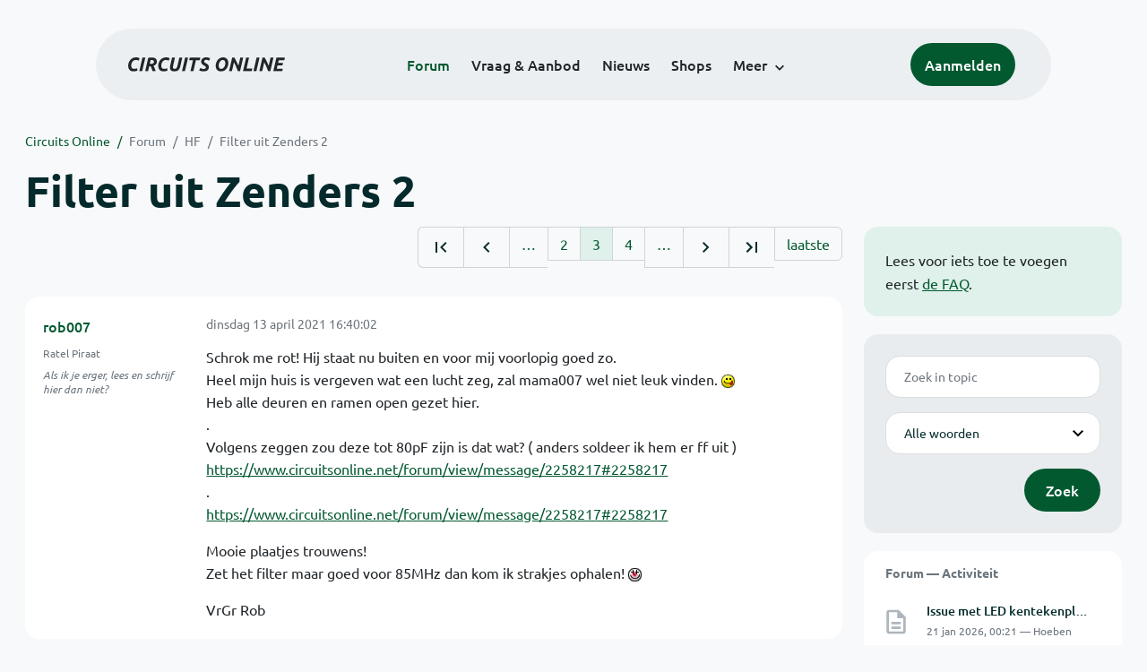

--- FILE ---
content_type: text/html; charset=ISO-8859-15
request_url: https://www.circuitsonline.net/forum/view/message/2258467
body_size: 16469
content:
<!DOCTYPE html>
<html lang="nl" class="style-automode style-normal">
<head>
  <meta http-equiv="Content-Type" content="text/html; charset=ISO-8859-15">
  <meta name="viewport" content="width=device-width,initial-scale=1">
  <title>Filter uit Zenders 2 - Forum - Circuits Online</title>
  <link rel="stylesheet" href="/min?g=twentyfour-theme-css&amp;v=voFBUdfRb3ZJl4SGK7Dh4pf6ULA">
<link rel="stylesheet" href="/min?g=photoswipe-css&amp;v=98aTe_OY6C0o7u4NI-iJKc-uGF0">
<link rel="stylesheet" href="/min?g=color-names-css&amp;v=5-OYBhvREXvyivipUbXTzZDw2-8">

  <link rel="alternate" title="Circuits Online RSS feed" type="application/atom+xml" href="/rss">
  <meta name="author" content="Stichting Circuits Online">
  <link rel="shortcut icon" href="/favicon.ico">
  <script type="application/json" id="clientData">{"low_reso_form_action":"\/site-preference?type=low_reso","analytics":{"base_url":"https:\/\/analytics.circuitsonline.net\/","site_id":"1","sidebar":"yes","font":"default"}}</script>  <script src="/min?g=twentyfour-theme-js&amp;v=vwSmn05Lt8lutFRcFvYSBowqV0g" defer></script>
<script src="/min?g=forum.first-unread-js&amp;v=12QznLHFQV7ehLAmDmnVSTaDh7Q" defer></script>
<script src="/min?g=photoswipe-js&amp;v=ZzLmhojlVmJ4XCWTThUB8kb2BMU" defer></script>
<script src="/min?g=imagegallery-js&amp;v=5ZKY630V96dUHqfiicp9oRRXnMg" defer></script>
<script src="/min?g=set-active-js&amp;v=WbdGP6txO090A4Di63RBPBbdy_0" defer></script>

</head>
<body>

            

<div class="main-navigation">
  <div class="main-navigation__row">
    <nav class="main-navigation__nav navbar navbar-expand js-set-active">
      <div class="container-fluid">
        <a href="/" class="navbar-brand"><img src="/assets/images/logo.svg?v=TZwq5KgQQh6qJscctdGOAAhuXtE" class="logo" alt="Circuits Online logo"><img src="/assets/images/logo-dark.svg?v=IV74dOVWBUje4259yBH_0CsgzXQ" class="logo-dark" alt="Circuits Online logo"></a>
        <ul class="navbar-nav">
                      <li class="nav-item"><a class="nav-link" href="/forum">Forum</a></li>
                      <li class="nav-item"><a class="nav-link" href="/aanbod">Vraag &amp; Aanbod</a></li>
                      <li class="nav-item"><a class="nav-link" href="/nieuws">Nieuws</a></li>
                      <li class="nav-item"><a class="nav-link" href="/shops">Shops</a></li>
                    <li class="nav-item dropdown">
            <a class="nav-link dropdown-toggle" href="#" role="button" data-bs-toggle="dropdown" aria-expanded="false">Meer</a>
            <ul class="dropdown-menu">
                              <li><a class="dropdown-item" href="/artikelen">Artikelen</a></li>
                              <li><a class="dropdown-item" href="/schakelingen">Schakelingen</a></li>
                              <li><a class="dropdown-item" href="/download">Downloads</a></li>
                              <li><a class="dropdown-item" href="/doneren">Doneren</a></li>
                              <li><a class="dropdown-item" href="/links">Links</a></li>
                              <li><a class="dropdown-item" href="/contact">Contact</a></li>
                          </ul>
          </li>
        </ul>
        <div class="main-navigation__account">
                      <a href="/my/login" class="btn">
              <span>Aanmelden</span>
              <svg class="icon icon--person" aria-hidden="true" focusable="false"><use xlink:href="/assets/images/icons.svg?v=O7jJGy0W9ch--tQExxxFdN9M86k#person"></use></svg>
            </a>
                  </div>
        <button class="btn main-navigation__offcanvas-button" type="button" data-bs-toggle="offcanvas" data-bs-target="#mainNavigationOffcanvas" aria-controls="mainNavigationOffcanvas"><span class="navbar-toggler-icon"></span></button>
      </div>
    </nav>
  </div>
</div>

<div class="main-navigation-offcanvas offcanvas offcanvas-end js-set-active" tabindex="-1" id="mainNavigationOffcanvas">
  <button type="button" class="btn btn-close" data-bs-dismiss="offcanvas" aria-label="Sluiten"><svg class="icon icon--close" aria-hidden="true" focusable="false"><use xlink:href="/assets/images/icons.svg?v=O7jJGy0W9ch--tQExxxFdN9M86k#close"></use></svg></button>
  <div class="offcanvas-body">
    <ul class="main-navigation-offcanvas__primary nav flex-column">
              <li class="nav-item"><a class="nav-link" href="/forum">Forum</a></li>
              <li class="nav-item"><a class="nav-link" href="/aanbod">Vraag &amp; Aanbod</a></li>
              <li class="nav-item"><a class="nav-link" href="/nieuws">Nieuws</a></li>
              <li class="nav-item"><a class="nav-link" href="/shops">Shops</a></li>
          </ul>
    <ul class="main-navigation-offcanvas__secondary nav flex-column">
              <li class="nav-item"><a class="nav-link" href="/artikelen">Artikelen</a></li>
              <li class="nav-item"><a class="nav-link" href="/schakelingen">Schakelingen</a></li>
              <li class="nav-item"><a class="nav-link" href="/download">Downloads</a></li>
              <li class="nav-item"><a class="nav-link" href="/doneren">Doneren</a></li>
              <li class="nav-item"><a class="nav-link" href="/links">Links</a></li>
              <li class="nav-item"><a class="nav-link" href="/contact">Contact</a></li>
          </ul>
  </div>
</div>

      
            
      
                                    <div class="container" itemscope itemtype="https://schema.org/DiscussionForumPosting">
        <div class="row">
      <div class="content--forum content--forum-topic order-1 col-xl-9 content">
        <div class="content__head">
          <nav class="content__head__breadcrumb" aria-label="Kruimelpad"><ol><li><a href="/">Circuits Online</a></li><li><a href="/forum">Forum</a></li><li><a href="/forum/section/8">HF</a></li><li><a href="/forum/view/153979">Filter uit Zenders 2</a></li></ol></nav>
          <h1 itemprop="headline">Filter uit Zenders 2</h1>

                  </div>
      </div>
    </div>
    <div class="row">
      <aside class="col-xl-3 order-2">
                  
<div class="sidebar sidebar--forum-info sidebar--forum-info--show-mobile">
    <div class="sidebar__content">
                  <p>Lees voor iets toe te voegen eerst <a href="/forum/faq">de FAQ</a>.</p>
      
            
      </div>
</div>
                  <div class="sidebar sidebar--forum-topic-search">
  <div class="sidebar__content">
      <div class="alert alert-danger form-errors form-errors--empty" id="forum_topic_search_errors">
    <svg class="icon icon--dangerous" aria-hidden="true" focusable="false"><use href="/assets/images/icons.svg?v=O7jJGy0W9ch--tQExxxFdN9M86k#dangerous"></use></svg>
    <ul>
          </ul>
  </div>


<form class="form coForm" method="get" name="forum_topic_search" action="/forum/view/153979">
          <div class="form--forum_topic_search">
                                                    
                          
        <div class="form-element form-element--text" id="forum_topic_search_query">
                      <label class="form-label" for="forum-topic-search-query--Z8zVkOYrnBM">Zoek</label>
              <input class="form-control formText" placeholder="Zoek in topic" id="forum-topic-search-query--Z8zVkOYrnBM" type="text" name="query" value>

                            </div>
                                                
        
        <div class="form-element form-element--select" id="forum_topic_search_mode">
                      <label class="form-label">Modus</label>
            <select class="form-select formSelect" name="mode">
      <option value="and" selected>Alle woorden</option>
      <option value="or">E&eacute;n of meer woorden</option>
      <option value="user">Gebruiker</option>
  </select>
                            </div>
          
          <button type="submit" class="btn btn-primary">Zoek</button>
            </div>
</form>
  </div>
</div>

                  
<div class="tracker tracker--forum">
  <div class="tracker__head">
    <h6><a href="/forum/active">Forum &#x2014; Activiteit</a></h6>
  </div>
  <ol class="listing listing--small listing--forum-tracker">
                <li class="list-item" data-is-new-stamp="1768951290">
        <span class="image"><svg class="icon icon--description" aria-hidden="true" focusable="false"><use href="/assets/images/icons.svg?v=O7jJGy0W9ch--tQExxxFdN9M86k#description"></use></svg></span>
        <div>
          <div>
            <h6><a href="/forum/view/171013/last" rel="nofollow">Issue met LED kentekenplaatverlichting</a></h6>
            <span class="meta">21 jan 2026, 00:21 &#x2014; Hoeben</span>
          </div>
        </div>
      </li>
                <li class="list-item" data-is-new-stamp="1768950915">
        <span class="image"><svg class="icon icon--description" aria-hidden="true" focusable="false"><use href="/assets/images/icons.svg?v=O7jJGy0W9ch--tQExxxFdN9M86k#description"></use></svg></span>
        <div>
          <div>
            <h6><a href="/forum/view/171015/last" rel="nofollow">advies assemblage via jlc pcb</a></h6>
            <span class="meta">21 jan 2026, 00:15 &#x2014; Stijnos</span>
          </div>
        </div>
      </li>
                <li class="list-item" data-is-new-stamp="1768950577">
        <span class="image"><svg class="icon icon--description" aria-hidden="true" focusable="false"><use href="/assets/images/icons.svg?v=O7jJGy0W9ch--tQExxxFdN9M86k#description"></use></svg></span>
        <div>
          <div>
            <h6><a href="/forum/view/171003/last" rel="nofollow">Geloso versterker</a></h6>
            <span class="meta">21 jan 2026, 00:09 &#x2014; RAAF12</span>
          </div>
        </div>
      </li>
                <li class="list-item" data-is-new-stamp="1768946253">
        <span class="image"><svg class="icon icon--description" aria-hidden="true" focusable="false"><use href="/assets/images/icons.svg?v=O7jJGy0W9ch--tQExxxFdN9M86k#description"></use></svg></span>
        <div>
          <div>
            <h6><a href="/forum/view/170952/last" rel="nofollow">Motor controller, variable fan-speed en metingen stroom, voltage en temperatuur</a></h6>
            <span class="meta">20 jan 2026, 22:57 &#x2014; revado</span>
          </div>
        </div>
      </li>
      </ol>
</div>

                  
<div class="tracker tracker--aanbod">
  <div class="tracker__head">
    <h6><a href="/aanbod">Vraag &amp; Aanbod &#x2014; Activiteit</a></h6>
  </div>
  <ol class="listing listing--small listing--aanbod-tracker">
                <li class="list-item" data-is-new-stamp="1768921128">
        <span class="image"><svg class="icon icon--shopping-bag" aria-hidden="true" focusable="false"><use href="/assets/images/icons.svg?v=O7jJGy0W9ch--tQExxxFdN9M86k#shopping_bag"></use></svg></span>
        <div>
          <div>
            <h6><a href="/aanbod/35440/audio-en-video/los-versterker-met-4-buizen-2x-ecc83-en-2x-el95.html">los versterker met 4 buizen 2x ECC83 en 2x EL95</a></h6>
            <span class="meta">20 jan 2026, 15:58 &#x2014; joep4mnd</span>
          </div>
        </div>
      </li>
                <li class="list-item" data-is-new-stamp="1768919785">
        <span class="image"><svg class="icon icon--shopping-bag" aria-hidden="true" focusable="false"><use href="/assets/images/icons.svg?v=O7jJGy0W9ch--tQExxxFdN9M86k#shopping_bag"></use></svg></span>
        <div>
          <div>
            <h6><a href="/aanbod/35439/overige/loewe-opta-mascotte-leeuwtje-uit-vervlogen-tijd.html">LOEWE OPTA  mascotte leeuwtje uit vervlogen tijd</a></h6>
            <span class="meta">20 jan 2026, 15:36 &#x2014; joep4mnd</span>
          </div>
        </div>
      </li>
                <li class="list-item" data-is-new-stamp="1768916582">
        <span class="image"><svg class="icon icon--shopping-bag" aria-hidden="true" focusable="false"><use href="/assets/images/icons.svg?v=O7jJGy0W9ch--tQExxxFdN9M86k#shopping_bag"></use></svg></span>
        <div>
          <div>
            <h6><a href="/aanbod/35438/componenten/inductieve-benaderingsschakelaar-3-soorten-15-stuks-totaal.html">Inductieve, benaderingsschakelaar 3 soorten, &gt;15 stuks totaal</a></h6>
            <span class="meta">20 jan 2026, 14:43 &#x2014; joep4mnd</span>
          </div>
        </div>
      </li>
                <li class="list-item" data-is-new-stamp="1768845368">
        <span class="image"><svg class="icon icon--shopping-bag" aria-hidden="true" focusable="false"><use href="/assets/images/icons.svg?v=O7jJGy0W9ch--tQExxxFdN9M86k#shopping_bag"></use></svg></span>
        <div>
          <div>
            <h6><a href="/aanbod/35437/voedingen/peaktech-6220-hobby-voeding.html">PeakTech 6220 hobby-voeding</a></h6>
            <span class="meta">19 jan 2026, 18:56 &#x2014; Jeever</span>
          </div>
        </div>
      </li>
      </ol>
</div>

              </aside>
      <article class="content--forum content--forum-topic order-1 col-xl-9 content">
        <div class="content__content">
                      <link itemprop="url" href="/forum/view/153979">
  <meta itemprop="datePublished" content="2021-04-03T13:52:42+02:00">
<div itemprop="interactionStatistic" itemscope itemtype="https://schema.org/InteractionCounter">
  <meta itemprop="interactionType" content="https://schema.org/CommentAction">
  <meta itemprop="userInteractionCount" content="253">
</div>



<div class="forum-topic-header forum-topic-header--has-pager">
  <div><a href="#" class="btn btn-primary btn-icon btn-sm"><svg class="icon icon--arrow-downward" aria-hidden="true" focusable="false"><use href="/assets/images/icons.svg?v=O7jJGy0W9ch--tQExxxFdN9M86k#arrow_downward"></use></svg>Eerste ongelezen bericht</a></div>
  <nav class="pager" role="navigation"><ul><li><a href="/forum/view/153979/1" title="Eerste pagina"><svg class="icon icon--first_page"><use xlink:href="/assets/images/icons.svg#first_page"></use></svg></a></li><li><a href="/forum/view/153979/2" title="Vorige pagina"><svg class="icon icon--navigate_before"><use xlink:href="/assets/images/icons.svg#navigate_before"></use></svg></a></li><li role="presentation">&hellip;</li><li><a href="/forum/view/153979/2">2</a></li><li class="is-active"><a href="/forum/view/153979/3">3</a></li><li><a href="/forum/view/153979/4">4</a></li><li role="presentation">&hellip;</li><li><a href="/forum/view/153979/4" title="Volgende pagina"><svg class="icon icon--navigate_next"><use xlink:href="/assets/images/icons.svg#navigate_next"></use></svg></a></li><li><a href="/forum/view/153979/11" title="Laatste pagina"><svg class="icon icon--last_page"><use xlink:href="/assets/images/icons.svg#last_page"></use></svg></a></li><li><a href="/forum/view/153979/last" rel="nofollow">laatste</a></li></ul></nav>
</div>

                                                                                                                                                          
  
  <div class="user-message-list user-message-list--forum">
          <div class="user-message-list__message" data-id="2258231" data-timestamp="1618324802" itemprop="comment" itemscope itemtype="https://schema.org/Comment">
        <div class="user-message-list__message__name" itemprop="author" itemscope itemtype="https://schema.org/Person">
          <h6 itemprop="name">
                          <a href="/forum/user/3928" class="is-starter" title="rob007 (topic starter)" itemprop="url">
                rob007
              </a>
                      </h6>
                      <p class="user-message-list__message__name__status">Ratel Piraat</p>
                                          <p class="user-message-list__message__name__signature">Als ik je erger, lees en schrijf hier dan niet?</p>
                  </div>
        <div class="user-message-list__message__content">
          <div class="user-message-list__message__content__meta">
            <div class="user-message-list__message__content__meta__date" >
              <a id="2258231" href="/forum/view/message/2258231#2258231" rel="nofollow">              <time datetime="2021-04-13T16:40:02+02:00" itemprop="dateCreated">dinsdag 13 april 2021 16:40:02</time>              </a>            </div>
            <div class="user-message-list__message__content__meta__icons">
              
            </div>
          </div>
          <div class="user-message-list__message__content__content" itemprop="text">
            <p>Schrok me rot! Hij staat nu buiten en voor mij voorlopig goed zo.<br>Heel mijn huis is vergeven wat een lucht zeg, zal mama007 wel niet leuk vinden.  <img class="smilie" src="/images/smilies/puh2.gif" alt=":P"><br>Heb alle deuren en ramen open gezet hier.<br>.<br>Volgens zeggen zou deze tot 80pF zijn is dat wat? ( anders soldeer ik hem er ff uit )<br><a href="https://www.circuitsonline.net/forum/view/message/2258217#2258217">https://www.circuitsonline.net/forum/view/message/2258217#2258217</a><br>.<br><a href="https://www.circuitsonline.net/forum/view/message/2258217#2258217">https://www.circuitsonline.net/forum/view/message/2258217#2258217</a></p><p>Mooie plaatjes trouwens! <br>Zet het filter maar goed voor 85MHz dan kom ik strakjes ophalen! <img class="smilie" src="/images/smilies/clown.gif" alt=":+"></p><p>VrGr Rob</p>

                      </div>
          
        </div>
        <div class="user-message-list__message__icons">
          
        </div>
      </div>
          <div class="user-message-list__message" data-id="2258238" data-timestamp="1618325923" itemprop="comment" itemscope itemtype="https://schema.org/Comment">
        <div class="user-message-list__message__name" itemprop="author" itemscope itemtype="https://schema.org/Person">
          <h6 itemprop="name">
                          <a href="/forum/user/50657" class="user" title="electron920" itemprop="url">
                electron920
              </a>
                      </h6>
                                          <p class="user-message-list__message__name__signature">Everything should be as simple as possible, but not simpler.</p>
                  </div>
        <div class="user-message-list__message__content">
          <div class="user-message-list__message__content__meta">
            <div class="user-message-list__message__content__meta__date" >
              <a id="2258238" href="/forum/view/message/2258238#2258238" rel="nofollow">              <time datetime="2021-04-13T16:58:43+02:00" itemprop="dateCreated">dinsdag 13 april 2021 16:58:43</time>              </a>            </div>
            <div class="user-message-list__message__content__meta__icons">
              
            </div>
          </div>
          <div class="user-message-list__message__content__content" itemprop="text">
            <p>Ha rob007,</p><p>Ja ik ken dat die condensatoren dat ruik je nog wel even maar goed meestal doet hij het erna weer.......<br>Een filter voor een vaste frequentie zit weer anders in elkaar daar van zou ik de spoelen altijd als een helical resonator opbouwen en omdat het om lage vermogens gaat &lt; 1 kW kan je met een simpele opbouw volstaan.</p><p>Maar het filter wat ik laat zien is net als de 900....2000 MHz versie met een knop afstembaar het is alleen uitgebreider.<br>En heeft een redelijke re&euml;le in/uitgang impedantie dat is bij het Bron boek anders.....</p><p>Groet,<br>Henk.</p>

                      </div>
          
        </div>
        <div class="user-message-list__message__icons">
          
        </div>
      </div>
          <div class="user-message-list__message" data-id="2258242" data-timestamp="1618326678" itemprop="comment" itemscope itemtype="https://schema.org/Comment">
        <div class="user-message-list__message__name" itemprop="author" itemscope itemtype="https://schema.org/Person">
          <h6 itemprop="name">
                          <a href="/forum/user/8860" class="user" title="Arco" itemprop="url">
                Arco
              </a>
                      </h6>
                      <p class="user-message-list__message__name__status">Special Member</p>
                                          <p class="user-message-list__message__name__signature">Arco -  &quot;Simplicity is a prerequisite for reliability&quot;  -  hard-, firm-, en software ontwikkeling: <a href="http://www.arcovox.com" target="_blank" rel="nofollow noopener">www.arcovox.com</a></p>
                  </div>
        <div class="user-message-list__message__content">
          <div class="user-message-list__message__content__meta">
            <div class="user-message-list__message__content__meta__date" >
              <a id="2258242" href="/forum/view/message/2258242#2258242" rel="nofollow">              <time datetime="2021-04-13T17:11:18+02:00" itemprop="dateCreated">dinsdag 13 april 2021 17:11:18</time>              </a>            </div>
            <div class="user-message-list__message__content__meta__icons">
              
            </div>
          </div>
          <div class="user-message-list__message__content__content" itemprop="text">
            <p>Ik vond aan deze wel interessant dat je op simpele wijze de doorlaatbreedte kunt aanpassen: <a href="https://pa3csg.nl/?page_id=61" target="_blank" rel="nofollow noopener">https://pa3csg.nl/?page_id=61</a></p>

                      </div>
          
        </div>
        <div class="user-message-list__message__icons">
          
        </div>
      </div>
          <div class="user-message-list__message" data-id="2258249" data-timestamp="1618327983" itemprop="comment" itemscope itemtype="https://schema.org/Comment">
        <div class="user-message-list__message__name" itemprop="author" itemscope itemtype="https://schema.org/Person">
          <h6 itemprop="name">
                          <a href="/forum/user/44243" class="user" title="RAAF12" itemprop="url">
                RAAF12
              </a>
                      </h6>
                                      </div>
        <div class="user-message-list__message__content">
          <div class="user-message-list__message__content__meta">
            <div class="user-message-list__message__content__meta__date" >
              <a id="2258249" href="/forum/view/message/2258249#2258249" rel="nofollow">              <time datetime="2021-04-13T17:33:03+02:00" itemprop="dateCreated">dinsdag 13 april 2021 17:33:03</time>              </a>            </div>
            <div class="user-message-list__message__content__meta__icons">
              
            </div>
          </div>
          <div class="user-message-list__message__content__content" itemprop="text">
            <blockquote class="ubbq"><p>zelf verzilverd? </p></blockquote><p>Kan je kopen, voor mijn FM front-end gebruikte ik 1.5mm<sup>2</sup> maar er zijn ook andere soorten leverbaar.</p><p><a href="https://www.fakkert-electronica.nl/index.php/verzilverd-koperdraad-c-727_28811" target="_blank" rel="nofollow noopener">https://www.fakkert-electronica.nl/index.php/verzilverd-koperdraad-c-7&hellip;</a><br><a href="http://www.picbasic.nl/etsen_verzilveren.htm" target="_blank" rel="nofollow noopener">http://www.picbasic.nl/etsen_verzilveren.htm</a></p>

                          <p class="user-message-list__message__content__content__editmessage">
                [Bericht gewijzigd door
                <a href="/forum/user/44243">RAAF12</a>                op <time datetime="2021-04-13T17:50:20+02:00" itemprop="dateModified">dinsdag 13 april 2021 17:50:20</time>
                 (26%)]
              </p>
                      </div>
          
        </div>
        <div class="user-message-list__message__icons">
          
        </div>
      </div>
          <div class="user-message-list__message" data-id="2258264" data-timestamp="1618330105" itemprop="comment" itemscope itemtype="https://schema.org/Comment">
        <div class="user-message-list__message__name" itemprop="author" itemscope itemtype="https://schema.org/Person">
          <h6 itemprop="name">
                          <a href="/forum/user/50657" class="user" title="electron920" itemprop="url">
                electron920
              </a>
                      </h6>
                                          <p class="user-message-list__message__name__signature">Everything should be as simple as possible, but not simpler.</p>
                  </div>
        <div class="user-message-list__message__content">
          <div class="user-message-list__message__content__meta">
            <div class="user-message-list__message__content__meta__date" >
              <a id="2258264" href="/forum/view/message/2258264#2258264" rel="nofollow">              <time datetime="2021-04-13T18:08:25+02:00" itemprop="dateCreated">dinsdag 13 april 2021 18:08:25</time>              </a>            </div>
            <div class="user-message-list__message__content__meta__icons">
              
            </div>
          </div>
          <div class="user-message-list__message__content__content" itemprop="text">
            <p>Ha RAAF12,</p><p>Ja die ken ik alleen ik koop die bij een hobby winkel in sieraden maken hele goeie kwaliteit.<br>Ook verguld heb ik diverse maten maar ik kan daar nog niet bij  <img class="smilie" src="/images/smilies/frown.gif" alt=":(">  die zilvercyanide maar ook andere chemicali&euml;n zoals waterstofperoxide 35 % aceton ipa enz enz  kan ik altijd vinden dat zit in beschermde containers bestickerd en daarvan weet ik altijd de locatie i.v.m. de veiligheid........</p><p>@Arco,</p><p>Ja dat is een helical resonator of de afmetingen van de kamers kloppen weet ik niet, en het flapje aan het uiteinde de koppel condensator is volgens mij standaard ik ken niet anders.....<br>Kijk als je nu zo&#039;n plaatje wil verzilveren dan is het handig als je het zelf kan doen zilveroxide is nog een redelijk goede geleider !</p><p>Groet,<br>Henk.</p>

                      </div>
          
        </div>
        <div class="user-message-list__message__icons">
          
        </div>
      </div>
          <div class="user-message-list__message" data-id="2258467" data-timestamp="1618398136" itemprop="comment" itemscope itemtype="https://schema.org/Comment">
        <div class="user-message-list__message__name" itemprop="author" itemscope itemtype="https://schema.org/Person">
          <h6 itemprop="name">
                          <a href="/forum/user/3928" class="is-starter" title="rob007 (topic starter)" itemprop="url">
                rob007
              </a>
                      </h6>
                      <p class="user-message-list__message__name__status">Ratel Piraat</p>
                                          <p class="user-message-list__message__name__signature">Als ik je erger, lees en schrijf hier dan niet?</p>
                  </div>
        <div class="user-message-list__message__content">
          <div class="user-message-list__message__content__meta">
            <div class="user-message-list__message__content__meta__date" >
              <a id="2258467" href="/forum/view/message/2258467#2258467" rel="nofollow">              <time datetime="2021-04-14T13:02:16+02:00" itemprop="dateCreated">woensdag 14 april 2021 13:02:16</time>              </a>            </div>
            <div class="user-message-list__message__content__meta__icons">
              
            </div>
          </div>
          <div class="user-message-list__message__content__content" itemprop="text">
            <p>Hallo Henk,</p><p>Vraagje? <br>Je hebt zelf verzilverd? Hoe heb je dat gedaan dan? Moeilijk?<br>.<br>Ik ben even een tijdje uitgeschakeld, de verplichtingen roepen!<br>Ben de joker moet vervelende klusjes doen en daar ben ik voorlopig zoet mee,<br>Zal nog wel posten maar hobbyen zit er ben ik bang even niet meer in.</p><p>had nog wel willen vragen? gestel dat ik een mobiel antenne zou willen maken voor FM?<br>ik heb een magneetvoet, zou het daarmee kunnen?</p><p>VrGr Rob</p>

                      </div>
          
        </div>
        <div class="user-message-list__message__icons">
          
        </div>
      </div>
          <div class="user-message-list__message" data-id="2258487" data-timestamp="1618402722" itemprop="comment" itemscope itemtype="https://schema.org/Comment">
        <div class="user-message-list__message__name" itemprop="author" itemscope itemtype="https://schema.org/Person">
          <h6 itemprop="name">
                          <a href="/forum/user/45336" class="user" title="Martin V" itemprop="url">
                Martin V
              </a>
                      </h6>
                                          <p class="user-message-list__message__name__signature">Telefunken Sender Systeme Berlin
<a href="https://www.transmittersystemsengineering.com/" target="_blank" rel="nofollow noopener">https://www.transmittersystemsengineering.com/</a></p>
                  </div>
        <div class="user-message-list__message__content">
          <div class="user-message-list__message__content__meta">
            <div class="user-message-list__message__content__meta__date" >
              <a id="2258487" href="/forum/view/message/2258487#2258487" rel="nofollow">              <time datetime="2021-04-14T14:18:42+02:00" itemprop="dateCreated">woensdag 14 april 2021 14:18:42</time>              </a>            </div>
            <div class="user-message-list__message__content__meta__icons">
              
            </div>
          </div>
          <div class="user-message-list__message__content__content" itemprop="text">
            <p>Het zal moeilijk worden om een antenne te vinden welke precies een kwart golflengte lang zal zijn.<br>Het lijkt mij beter om met een dipool antenne te gaan zitten welke naast het voertuig staat op een apart mastje.<br>Bovendien is de polarisatie op 86MHz horizontaal ipv. verticaal.<br>Dat mastje kan zijn van aluminium wat uitschuifbaar is bedoeld om de ramen te wassen op de 1e verdieping.<br>(z&oacute;n mastje heb ik ooit gehad of die heb ik ergens in de schuur staan)</p>

                      </div>
          
        </div>
        <div class="user-message-list__message__icons">
          
        </div>
      </div>
          <div class="user-message-list__message" data-id="2258514" data-timestamp="1618407806" itemprop="comment" itemscope itemtype="https://schema.org/Comment">
        <div class="user-message-list__message__name" itemprop="author" itemscope itemtype="https://schema.org/Person">
          <h6 itemprop="name">
                          <a href="/forum/user/50657" class="user" title="electron920" itemprop="url">
                electron920
              </a>
                      </h6>
                                          <p class="user-message-list__message__name__signature">Everything should be as simple as possible, but not simpler.</p>
                  </div>
        <div class="user-message-list__message__content">
          <div class="user-message-list__message__content__meta">
            <div class="user-message-list__message__content__meta__date" >
              <a id="2258514" href="/forum/view/message/2258514#2258514" rel="nofollow">              <time datetime="2021-04-14T15:43:26+02:00" itemprop="dateCreated">woensdag 14 april 2021 15:43:26</time>              </a>            </div>
            <div class="user-message-list__message__content__meta__icons">
              
            </div>
          </div>
          <div class="user-message-list__message__content__content" itemprop="text">
            <p>Ha rob007,</p><p>Het verzilveren nee dat is niet moeilijk alleen voorzichtig te werk gaan maar dat is met verven ook zo  <img class="smilie" src="/images/smilies/biggrin.gif" alt=":D">  @RAAF12 geeft hierboven een linkje niet dat ik dat gebruikt maar het zal best goed werken......</p><p>Dan zou ik zeggen doe je best met de voorjaar inrichting opknappen enz !<br>Ik hou de sweeper voor je appart loopt niet weg kijk als je even tijd heb naar je scope om hem aan te zetten dus of er beeld verschijnt  <img class="smilie" src="/images/smilies/puh2.gif" alt=":P"></p><p>Verder de antenne dat weet @Martin V beter de legale FM zenders zijn verticaal gepolariseerd maar de hobbyisten dat weet ik niet.<br>Ik post wel op dit draadje als ik de SMD versie af heb,en ik zal een helical op 85 MHz maken...... ik heb spullen binnen voor de FT930 dus daar ga ik mee verder en de stereo meetzender.<br>Voor het laatste project heb ik een coder ontworpen 32 x sampling... ja ontworpen in matlab nu nog de praktijk ha..ha...ha  <img class="smilie" src="/images/smilies/biggrin.gif" alt=":D"><br>Voor de modulator gebruik ik 4 varicaps 2 voor het audio en twee voor de frequentie afstemming ergens buiten de FM band.</p><p>Groet,<br>Henk.</p>

                      </div>
          
        </div>
        <div class="user-message-list__message__icons">
          
        </div>
      </div>
          <div class="user-message-list__message" data-id="2258545" data-timestamp="1618417493" itemprop="comment" itemscope itemtype="https://schema.org/Comment">
        <div class="user-message-list__message__name" itemprop="author" itemscope itemtype="https://schema.org/Person">
          <h6 itemprop="name">
                          <a href="/forum/user/15643" class="user" title="Frederick E. Terman" itemprop="url">
                Frederick E. Terman
              </a>
                      </h6>
                      <p class="user-message-list__message__name__status">Honourable Member</p>
                                          <p class="user-message-list__message__name__signature">Keramisch, kalibratie, parasitair: woordenlijst.org</p>
                  </div>
        <div class="user-message-list__message__content">
          <div class="user-message-list__message__content__meta">
            <div class="user-message-list__message__content__meta__date" >
              <a id="2258545" href="/forum/view/message/2258545#2258545" rel="nofollow">              <time datetime="2021-04-14T18:24:53+02:00" itemprop="dateCreated">woensdag 14 april 2021 18:24:53</time>              </a>            </div>
            <div class="user-message-list__message__content__meta__icons">
              
            </div>
          </div>
          <div class="user-message-list__message__content__content" itemprop="text">
            <blockquote class="ubbq"><p>ja ontworpen in matlab nu nog de praktijk ha..ha...ha</p></blockquote><p>Je weet wat ze zeggen:<br>Het verschil tussen theorie en praktijk is in de praktijk altijd groter dan in theorie!</p>

                      </div>
          
        </div>
        <div class="user-message-list__message__icons">
          
        </div>
      </div>
          <div class="user-message-list__message" data-id="2258550" data-timestamp="1618418454" itemprop="comment" itemscope itemtype="https://schema.org/Comment">
        <div class="user-message-list__message__name" itemprop="author" itemscope itemtype="https://schema.org/Person">
          <h6 itemprop="name">
                          <a href="/forum/user/50657" class="user" title="electron920" itemprop="url">
                electron920
              </a>
                      </h6>
                                          <p class="user-message-list__message__name__signature">Everything should be as simple as possible, but not simpler.</p>
                  </div>
        <div class="user-message-list__message__content">
          <div class="user-message-list__message__content__meta">
            <div class="user-message-list__message__content__meta__date" >
              <a id="2258550" href="/forum/view/message/2258550#2258550" rel="nofollow">              <time datetime="2021-04-14T18:40:54+02:00" itemprop="dateCreated">woensdag 14 april 2021 18:40:54</time>              </a>            </div>
            <div class="user-message-list__message__content__meta__icons">
              
            </div>
          </div>
          <div class="user-message-list__message__content__content" itemprop="text">
            <p>Ha Frederick E. Terman,</p><p>Dat is de spijker op zijn kop  <img class="smilie" src="/images/smilies/bonk.gif" alt="8)7">  maar een van mijn slogans is dan weer papier is geduldig  <img class="smilie" src="/images/smilies/wink.gif" alt=";)"></p><p>Groet,<br>Henk.</p>

                      </div>
          
        </div>
        <div class="user-message-list__message__icons">
          
        </div>
      </div>
          <div class="user-message-list__message" data-id="2258928" data-timestamp="1618574008" itemprop="comment" itemscope itemtype="https://schema.org/Comment">
        <div class="user-message-list__message__name" itemprop="author" itemscope itemtype="https://schema.org/Person">
          <h6 itemprop="name">
                          <a href="/forum/user/3928" class="is-starter" title="rob007 (topic starter)" itemprop="url">
                rob007
              </a>
                      </h6>
                      <p class="user-message-list__message__name__status">Ratel Piraat</p>
                                          <p class="user-message-list__message__name__signature">Als ik je erger, lees en schrijf hier dan niet?</p>
                  </div>
        <div class="user-message-list__message__content">
          <div class="user-message-list__message__content__meta">
            <div class="user-message-list__message__content__meta__date" >
              <a id="2258928" href="/forum/view/message/2258928#2258928" rel="nofollow">              <time datetime="2021-04-16T13:53:28+02:00" itemprop="dateCreated">vrijdag 16 april 2021 13:53:28</time>              </a>            </div>
            <div class="user-message-list__message__content__meta__icons">
              
            </div>
          </div>
          <div class="user-message-list__message__content__content" itemprop="text">
            <p>Ben helaas nog even de Joker heb dus nog verplichtingen! <img class="smilie" src="/images/smilies/bonk.gif" alt="8)7"><br>Ik had een magneetvoet 80MM Diam. gevonden met een stuk coax er aan, door die voet een bout M6 waar op een veer gedraaid zit <br>(waarvan ik zo iets heb) dat kan de staande golf alleen maar onstabiel maken. (op het moment dat die veer gaat werken)<br>Gestel ik draai die veer er af draai er een lange moer op met weer een dradend met een lengte van&hellip;.<br>Plus minus  0.895Meter? Polarisatie is inderdaad fout! Maar even alleen voor staande golf 1 op 1?<br>Want je hebt dan inderdaad geen tweede 0.895Meter.<br>( nare is als dit niet kan dan kun je dus ook niet mobiel zijn, tenzij je een vrachtwagen zou hebben.. )<br>En dan kom je inderdaad met een open dipool compleet op je dak,<br>MAAR dan word je dus&hellip; HALF mobiel!? Aan die andere kant is dit misschien wel zo veilig!<br>.<br>MAAR,<br>Ben nog wel ff bezig want hare majesteit heeft nog wensen! <br>( Tis dat ze veel hobby centjes binnen haalt, anders had ik ur zwaar verzekerd en vermoord! ) <img class="smilie" src="/images/smilies/devil.gif" alt="&gt;:)"></p><p>@Henk is mijn filter al af? <img class="smilie" src="/images/smilies/clown.gif" alt=":+"><br>HOOWwww is waar ook, je hebt gloof ik gelijk!<br>Ik heb de scoop weer aan gezet (BUITEN!) maar hij lijkt het weer te doen?<br>Andere scoop is ook niet helemaal jofel, moeite met opstarten.<br>.<br>LOS van dit alles een nog een vraagje? Dit:<br><a href="http://www.gareth.net.nz/nrgworkshop/rf_low_pass_filter.htm" target="_blank" rel="nofollow noopener">http://www.gareth.net.nz/nrgworkshop/rf_low_pass_filter.htm</a><br>of dit filter:<br><a href="http://electronics-diy.com/electronic_schematic.php?id=803" target="_blank" rel="nofollow noopener">http://electronics-diy.com/electronic_schematic.php?id=803</a><br>de spoelen, hoeveel afstand tussen de spoelen?<br>Ik wil zonder te knippen de 3 spoelen aan elkaar maken, <br>uiteraard WEL haaks op elkaar gebogen naderhand!<br>Wat hou je dan aan als afstand van de spoelen onderling?<br>Dus spoel 10MM knik 10MM spoel? <br>Of S 15MM KN 15MM SP? ( 15MM lijkt mij goed, heb het een beetje uitgetekend! )<br>Want bij 10MM bug je dan haaks om dan komen de spoelen weer naar elkaar,<br>Bij 2X 10MM is de afstand ongeveer 9MM van begin naar begin spoel.<br>Bij 2X 15MM is dat ook ongeveer 15&hellip;16MM</p><p>VrGr Rob</p>

                          <p class="user-message-list__message__content__content__editmessage">
                [Bericht gewijzigd door
                <a href="/forum/user/3928">rob007</a>                op <time datetime="2021-04-16T15:24:05+02:00" itemprop="dateModified">vrijdag 16 april 2021 15:24:05</time>
                 (22%)]
              </p>
                      </div>
          
        </div>
        <div class="user-message-list__message__icons">
          
        </div>
      </div>
          <div class="user-message-list__message" data-id="2258953" data-timestamp="1618579255" itemprop="comment" itemscope itemtype="https://schema.org/Comment">
        <div class="user-message-list__message__name" itemprop="author" itemscope itemtype="https://schema.org/Person">
          <h6 itemprop="name">
                          <a href="/forum/user/50657" class="user" title="electron920" itemprop="url">
                electron920
              </a>
                      </h6>
                                          <p class="user-message-list__message__name__signature">Everything should be as simple as possible, but not simpler.</p>
                  </div>
        <div class="user-message-list__message__content">
          <div class="user-message-list__message__content__meta">
            <div class="user-message-list__message__content__meta__date" >
              <a id="2258953" href="/forum/view/message/2258953#2258953" rel="nofollow">              <time datetime="2021-04-16T15:20:55+02:00" itemprop="dateCreated">vrijdag 16 april 2021 15:20:55</time>              </a>            </div>
            <div class="user-message-list__message__content__meta__icons">
              
            </div>
          </div>
          <div class="user-message-list__message__content__content" itemprop="text">
            <p>Ha rob007,</p><p>Ik zou zeggen probeer je antenne je kan met 10 meter ook in de auto dus waarom niet met 3,5 meter  <img class="smilie" src="/images/smilies/biggrin.gif" alt=":D"><br>De polarisatie van de stations dat weet ik niet daar ben jij beter mee op de hoogte denk ik !<br>Je filter nou ik heb vanochtend vroeg even zitten rekenen aan de helix die ga ik conisch uitvoeren dus aan de ene kant een grotere diameter als aan de andere kant.......<br>Maar ik moet even kijken voor materiaal, aluminium voor de kamers maar ik hou je op de hoogte ik dacht Rob is voorlopig onder de pannen!<br>Ja als die net filters open zijn kan je weer spelen maar je moet er wel t.z.t. iets aan doen vervangen die condensatoren heb ik wel.</p><p>PS: Het filter staat op een frequentie daar kan je zonder de reflectie te meten niets aan regelen zo&#039;n helical filter regel je af op de reflectie demping als je dat goed kan dan staat de doorlaat ook goed 85 MHz !</p><p>Groet,<br>Henk.</p>

                      </div>
          
        </div>
        <div class="user-message-list__message__icons">
          
        </div>
      </div>
          <div class="user-message-list__message" data-id="2258954" data-timestamp="1618579567" itemprop="comment" itemscope itemtype="https://schema.org/Comment">
        <div class="user-message-list__message__name" itemprop="author" itemscope itemtype="https://schema.org/Person">
          <h6 itemprop="name">
                          <a href="/forum/user/3928" class="is-starter" title="rob007 (topic starter)" itemprop="url">
                rob007
              </a>
                      </h6>
                      <p class="user-message-list__message__name__status">Ratel Piraat</p>
                                          <p class="user-message-list__message__name__signature">Als ik je erger, lees en schrijf hier dan niet?</p>
                  </div>
        <div class="user-message-list__message__content">
          <div class="user-message-list__message__content__meta">
            <div class="user-message-list__message__content__meta__date" >
              <a id="2258954" href="/forum/view/message/2258954#2258954" rel="nofollow">              <time datetime="2021-04-16T15:26:07+02:00" itemprop="dateCreated">vrijdag 16 april 2021 15:26:07</time>              </a>            </div>
            <div class="user-message-list__message__content__meta__icons">
              
            </div>
          </div>
          <div class="user-message-list__message__content__content" itemprop="text">
            <p>SHIPS Henk je was me voor/te snel! (lees dat laatste stukje over dat filter/ pootlengte ook nog even? )<br>Wat betreft horizontaal of verticaal Martin zij het al horizontaal is beter.<br>Afijn ik draai alvast de spoeltjes even van 1,1nog iets MM alvast zo ff</p><p>VrGr Rob</p>

                          <p class="user-message-list__message__content__content__editmessage">
                [Bericht gewijzigd door
                <a href="/forum/user/3928">rob007</a>                op <time datetime="2021-04-16T15:30:53+02:00" itemprop="dateModified">vrijdag 16 april 2021 15:30:53</time>
                 (16%)]
              </p>
                      </div>
          
        </div>
        <div class="user-message-list__message__icons">
          
        </div>
      </div>
          <div class="user-message-list__message" data-id="2258963" data-timestamp="1618581847" itemprop="comment" itemscope itemtype="https://schema.org/Comment">
        <div class="user-message-list__message__name" itemprop="author" itemscope itemtype="https://schema.org/Person">
          <h6 itemprop="name">
                          <a href="/forum/user/50657" class="user" title="electron920" itemprop="url">
                electron920
              </a>
                      </h6>
                                          <p class="user-message-list__message__name__signature">Everything should be as simple as possible, but not simpler.</p>
                  </div>
        <div class="user-message-list__message__content">
          <div class="user-message-list__message__content__meta">
            <div class="user-message-list__message__content__meta__date" >
              <a id="2258963" href="/forum/view/message/2258963#2258963" rel="nofollow">              <time datetime="2021-04-16T16:04:07+02:00" itemprop="dateCreated">vrijdag 16 april 2021 16:04:07</time>              </a>            </div>
            <div class="user-message-list__message__content__meta__icons">
              
            </div>
          </div>
          <div class="user-message-list__message__content__content" itemprop="text">
            <p>Ha rob007,</p><p>Als je het uit een draad wil wikkelen waarom dan buigen  <img class="smilie" src="/images/smilies/frusty.gif" alt="|:(">  dat snap ik even niet.<br>Je kunt de spoelen met enige afstand achterelkaar wikkelen alleen zal je er dan een schotje tussen moeten zetten.<br>Het enige waar je rekening mee moet houden is de afstand tussen spoel en wand 2...3 x de spoel diameter.......</p><p>Je krijg dan een langwerpige kokertje of pijpje met aan de kopse kanten de connectors !</p><p>Groet,<br>Henk.</p>

                      </div>
          
        </div>
        <div class="user-message-list__message__icons">
          
        </div>
      </div>
          <div class="user-message-list__message" data-id="2258980" data-timestamp="1618585944" itemprop="comment" itemscope itemtype="https://schema.org/Comment">
        <div class="user-message-list__message__name" itemprop="author" itemscope itemtype="https://schema.org/Person">
          <h6 itemprop="name">
                          <a href="/forum/user/3928" class="is-starter" title="rob007 (topic starter)" itemprop="url">
                rob007
              </a>
                      </h6>
                      <p class="user-message-list__message__name__status">Ratel Piraat</p>
                                          <p class="user-message-list__message__name__signature">Als ik je erger, lees en schrijf hier dan niet?</p>
                  </div>
        <div class="user-message-list__message__content">
          <div class="user-message-list__message__content__meta">
            <div class="user-message-list__message__content__meta__date" >
              <a id="2258980" href="/forum/view/message/2258980#2258980" rel="nofollow">              <time datetime="2021-04-16T17:12:24+02:00" itemprop="dateCreated">vrijdag 16 april 2021 17:12:24</time>              </a>            </div>
            <div class="user-message-list__message__content__meta__icons">
              
            </div>
          </div>
          <div class="user-message-list__message__content__content" itemprop="text">
            <p>Hallo Henk,</p><p>Ik dacht ik buig de spoeltjes haaks op elkaar!? Trapsgewijs bedoel ik!? ( Recht met schotjes kan ook? )<br>zeg maar wat?<br>Dus 15MM 5 WDG 15MM ( haaks om/90GR ) 15MM 5 WDG 15MM ( haaks om/90GR ) 15MM 5 WDG 15MM<br>En ik kwam hier op deze link uit op rond de 75.6nH <br>Spoel D 6,6MM &ndash; Draad D 1,12MM &ndash; spatie 1,12 &ndash; 5WDG &ndash; spoel lengte 11,2MM<br>En dan zit ik in de buurt van:<br><a href="http://electronics-diy.com/electronic_schematic.php?id=803" target="_blank" rel="nofollow noopener">http://electronics-diy.com/electronic_schematic.php?id=803</a><br>met dat andere schema:<br><a href="http://www.gareth.net.nz/nrgworkshop/rf_low_pass_filter.htm" target="_blank" rel="nofollow noopener">http://www.gareth.net.nz/nrgworkshop/rf_low_pass_filter.htm</a><br>kwam ik uit op 56.4nH als je die spoelgegevens aanhoud, dat zijn deze waardes:<br>Spoel D 6,0MM &ndash; Draad D 1,3MM &ndash; spatie 1,3 &ndash; 5WDG &ndash; spoel lengte 13,0MM</p><p>VrGr Rob</p><p>Kon het ff niet laten, zie foto:</p>

                      </div>
            <div class="files">
          
      <div class="images">
                                                    <a href="/forum/file/69383" title="3coil.jpeg" class="imagegallery__image" data-size="900x1600">
                    <img src="/forum/file/69383/forum-post-thumb" loading="lazy" width="79" height="140">
                      </a>
                        </div>
    
      </div>

        </div>
        <div class="user-message-list__message__icons">
          
        </div>
      </div>
          <div class="user-message-list__message" data-id="2259018" data-timestamp="1618594775" itemprop="comment" itemscope itemtype="https://schema.org/Comment">
        <div class="user-message-list__message__name" itemprop="author" itemscope itemtype="https://schema.org/Person">
          <h6 itemprop="name">
                          <a href="/forum/user/45336" class="user" title="Martin V" itemprop="url">
                Martin V
              </a>
                      </h6>
                                          <p class="user-message-list__message__name__signature">Telefunken Sender Systeme Berlin
<a href="https://www.transmittersystemsengineering.com/" target="_blank" rel="nofollow noopener">https://www.transmittersystemsengineering.com/</a></p>
                  </div>
        <div class="user-message-list__message__content">
          <div class="user-message-list__message__content__meta">
            <div class="user-message-list__message__content__meta__date" >
              <a id="2259018" href="/forum/view/message/2259018#2259018" rel="nofollow">              <time datetime="2021-04-16T19:39:35+02:00" itemprop="dateCreated">vrijdag 16 april 2021 19:39:35</time>              </a>            </div>
            <div class="user-message-list__message__content__meta__icons">
              
            </div>
          </div>
          <div class="user-message-list__message__content__content" itemprop="text">
            <p>Rob hou er rekening mee dat die laagdoorlaat filters pas beginnen te werken bij 110MHz ongeveer.<br>Wanneer je alleen gebruik maakt van de 3,5mtr. band dan kan de kantelfrequentie van deze filters een flink eind omlaag.<br>Een beter en veel effici&euml;nter filter is de kantelfrequentie ergens bij de 89 of 90MHz te kiezen.</p><p>Voorbeeldje:</p><p class="inlineImageContainer"><a href="/forum/file/69384" title="W1.JPG" class="imagegallery__image" data-size="980x237"><img class="attachedImage" loading="lazy" width="500" height="121" srcset="/forum/file/69384/forum-post, /forum/file/69384/forum-post-1.5x 1.5x, /forum/file/69384/forum-post-2x 2x" src="/forum/file/69384/forum-post"></a></p><p>En de doorlaat curve:</p><p class="inlineImageContainer"><a href="/forum/file/69385" title="W2.JPG" class="imagegallery__image" data-size="713x545"><img class="attachedImage" loading="lazy" width="500" height="382" srcset="/forum/file/69385/forum-post, /forum/file/69385/forum-post-1.5x 1.4x" src="/forum/file/69385/forum-post"></a></p><p>Wat betreft de bouw; ik zelf zou niet overal schotjes tussen zetten, het nadeel is dat je te-lange verbindingen tussen de filter secties krijgt.<br>Zolang de spoelen maar haaks op elkaar staan is dat al voldoende.<br>En de verbindingen dus zo kort mogelijk houden.</p><p>Hier is nog een ontwerp wat veel beter is als de schema&#039;s welke je poste.<br>Dit is een 10e orde Chebyshev filter, daar kunnen die andere schema&#039;s niet tegenop.<br>Bij 150MHz is de demping 72dB, de kantelfrequentie is op 90MHz.</p><p class="inlineImageContainer"><a href="/forum/file/69386" title="W3.JPG" class="imagegallery__image" data-size="556x189"><img class="attachedImage" loading="lazy" width="500" height="170" srcset="/forum/file/69386/forum-post, /forum/file/69386/forum-post-1.5x 1.1x" src="/forum/file/69386/forum-post"></a></p><p>En de doorlaat curve:</p><p class="inlineImageContainer"><a href="/forum/file/69387" title="W5.JPG" class="imagegallery__image" data-size="766x578"><img class="attachedImage" loading="lazy" width="500" height="377" srcset="/forum/file/69387/forum-post, /forum/file/69387/forum-post-1.5x 1.5x" src="/forum/file/69387/forum-post"></a></p>

                      </div>
          
        </div>
        <div class="user-message-list__message__icons">
          
        </div>
      </div>
          <div class="user-message-list__message" data-id="2259052" data-timestamp="1618608558" itemprop="comment" itemscope itemtype="https://schema.org/Comment">
        <div class="user-message-list__message__name" itemprop="author" itemscope itemtype="https://schema.org/Person">
          <h6 itemprop="name">
                          <a href="/forum/user/15643" class="user" title="Frederick E. Terman" itemprop="url">
                Frederick E. Terman
              </a>
                      </h6>
                      <p class="user-message-list__message__name__status">Honourable Member</p>
                                          <p class="user-message-list__message__name__signature">Keramisch, kalibratie, parasitair: woordenlijst.org</p>
                  </div>
        <div class="user-message-list__message__content">
          <div class="user-message-list__message__content__meta">
            <div class="user-message-list__message__content__meta__date" >
              <a id="2259052" href="/forum/view/message/2259052#2259052" rel="nofollow">              <time datetime="2021-04-16T23:29:18+02:00" itemprop="dateCreated">vrijdag 16 april 2021 23:29:18</time>              </a>            </div>
            <div class="user-message-list__message__content__meta__icons">
              
            </div>
          </div>
          <div class="user-message-list__message__content__content" itemprop="text">
            <p>@Martin V, waarmee heb je dat tweede filter berekend? <strike>Er zit een rare fout in de grafiek voor S<sub>11</sub>: de reflectie wordt veel te gunstig voorgesteld.</strike><br>Het filter wordt hier als verliesvrij berekend; de rimpel is 0,1 dB, dus de maximale bulten in de return loss zouden op &minus;16,43 dB moeten liggen<sup>1</sup>. <br><strike>Maar ze zijn dubbel zo diep getekend, dus op &minus;32,86 dB, wat natuurlijk niet kan.</strike></p><p><span class="color-blue">e: Kijk beter FET, S<sub>11</sub> heeft rechts zijn eigen schaal. Onhandig, maar niet fout!<br><br><span class="color-black">Natuurlijk maakt dit in de praktijk niet zoveel uit, omdat de gevolgen van verliezen &eacute;n toleranties veel groter zijn. Maar ik ben wel benieuwd naar welke calculator dit resultaat gaf.<br><br>Bij het eerste filter, verliesvrij met een ripple van 0,01 dB, zou je voor de maximale bulten op &minus;26,4 dB moeten komen. Daar klopt het w&eacute;l.<br><br>--<br><sup>1</sup>De reflectie is wat NIET aan de uitgang komt, dus als A de ripple is, dan is:<br>S<sub>11</sub>(dB)= 10 log (1&minus;10<sup>&minus;A/10</sup>)</span></span></p>

                      </div>
          
        </div>
        <div class="user-message-list__message__icons">
          
        </div>
      </div>
          <div class="user-message-list__message" data-id="2259060" data-timestamp="1618615026" itemprop="comment" itemscope itemtype="https://schema.org/Comment">
        <div class="user-message-list__message__name" itemprop="author" itemscope itemtype="https://schema.org/Person">
          <h6 itemprop="name">
                          <a href="/forum/user/45336" class="user" title="Martin V" itemprop="url">
                Martin V
              </a>
                      </h6>
                                          <p class="user-message-list__message__name__signature">Telefunken Sender Systeme Berlin
<a href="https://www.transmittersystemsengineering.com/" target="_blank" rel="nofollow noopener">https://www.transmittersystemsengineering.com/</a></p>
                  </div>
        <div class="user-message-list__message__content">
          <div class="user-message-list__message__content__meta">
            <div class="user-message-list__message__content__meta__date" >
              <a id="2259060" href="/forum/view/message/2259060#2259060" rel="nofollow">              <time datetime="2021-04-17T01:17:06+02:00" itemprop="dateCreated">zaterdag 17 april 2021 01:17:06</time>              </a>            </div>
            <div class="user-message-list__message__content__meta__icons">
              
            </div>
          </div>
          <div class="user-message-list__message__content__content" itemprop="text">
            <p>Frederick, ik stond er even niet bij stil maar een 10e orde is een even orde.<br>Chebyshev filters met een even orde werken anders met de afsluit impedantie, die is dan 25, ipv. 50 ohm.<br>Een Chebyshev filter moet altijd van een oneven getal zijn dus bijvoorbeeld 9e orde.<br>Anders klopt de ingangs impedantie niet met de uitgangs impedantie.<br>Ik zat zo eens te kijken en toen viel mij de asymmetrie in de gebruikte componenten op, dom van mij.<br>Hier is een 9e orde Chebyshev filter:</p><p class="inlineImageContainer"><a href="/forum/file/69400" title="W6.JPG" class="imagegallery__image" data-size="600x219"><img class="attachedImage" loading="lazy" width="500" height="183" srcset="/forum/file/69400/forum-post, /forum/file/69400/forum-post-1.5x 1.2x" src="/forum/file/69400/forum-post"></a></p><p class="inlineImageContainer"><a href="/forum/file/69401" title="W7.JPG" class="imagegallery__image" data-size="755x583"><img class="attachedImage" loading="lazy" width="500" height="386" srcset="/forum/file/69401/forum-post, /forum/file/69401/forum-post-1.5x 1.5x" src="/forum/file/69401/forum-post"></a></p><p>De ontwerpen zijn afkomstig van deze site:<a href="https://rf-tools.com/lc-filter/" target="_blank" rel="nofollow noopener">https://rf-tools.com/lc-filter/</a></p>

                      </div>
          
        </div>
        <div class="user-message-list__message__icons">
          
        </div>
      </div>
          <div class="user-message-list__message" data-id="2259083" data-timestamp="1618643659" itemprop="comment" itemscope itemtype="https://schema.org/Comment">
        <div class="user-message-list__message__name" itemprop="author" itemscope itemtype="https://schema.org/Person">
          <h6 itemprop="name">
                          <a href="/forum/user/15643" class="user" title="Frederick E. Terman" itemprop="url">
                Frederick E. Terman
              </a>
                      </h6>
                      <p class="user-message-list__message__name__status">Honourable Member</p>
                                          <p class="user-message-list__message__name__signature">Keramisch, kalibratie, parasitair: woordenlijst.org</p>
                  </div>
        <div class="user-message-list__message__content">
          <div class="user-message-list__message__content__meta">
            <div class="user-message-list__message__content__meta__date" >
              <a id="2259083" href="/forum/view/message/2259083#2259083" rel="nofollow">              <time datetime="2021-04-17T09:14:19+02:00" itemprop="dateCreated">zaterdag 17 april 2021 09:14:19</time>              </a>            </div>
            <div class="user-message-list__message__content__meta__icons">
              
            </div>
          </div>
          <div class="user-message-list__message__content__content" itemprop="text">
            <p>Bij even ordes inderdaad zijn bron en afsluit niet hetzelfde. Hoewel het ook niet z&oacute;veel hoeft te schelen hoor; het hangt af van de ripple. Voor orde 10 en 0,1 dB geeft Zverev ca. 1,35 als kleinste verhouding.</p><p>Maar daar had ik nog niet eens op gelet. <strike>Ik zie alleen dat de reflectie hier onjuist wordt berekend.</strike> Voor een verliesvrij filter met een ripple van 0,1 dB wordt de reflectie in de maxima &minus;16,43 dB, dat blijft gewoon hetzelfde, omdat de oorzaak hetzelfde is: die 0,1 dB ripple.</p><p>In de formule die ik hierboven gaf gaat het om het terugkerende vermogen. <strike>Ik denk dat men hier per ongeluk 20*LOG op losgelaten heeft, in plaats van correct 10*LOG te nemen.</strike><br>In de paginabron van calculator op die site kun je die formules misschien wel ergens vinden.</p><p>e: Stom, ik zie nu pas dat <span class="color-blue">S<sub>11</sub> een eigen schaal heeft<span class="color-black">, met een andere verdeling. Omdat die schaal <i>rechts </i>staat, en de reflectie alleen <i>links </i>in de grafiek interessant is, had ik hem gemist. De grafieken zijn correct. Excusez bien de oogjes!</span></span></p>

                      </div>
          
        </div>
        <div class="user-message-list__message__icons">
          
        </div>
      </div>
          <div class="user-message-list__message" data-id="2259122" data-timestamp="1618656052" itemprop="comment" itemscope itemtype="https://schema.org/Comment">
        <div class="user-message-list__message__name" itemprop="author" itemscope itemtype="https://schema.org/Person">
          <h6 itemprop="name">
                          <a href="/forum/user/3928" class="is-starter" title="rob007 (topic starter)" itemprop="url">
                rob007
              </a>
                      </h6>
                      <p class="user-message-list__message__name__status">Ratel Piraat</p>
                                          <p class="user-message-list__message__name__signature">Als ik je erger, lees en schrijf hier dan niet?</p>
                  </div>
        <div class="user-message-list__message__content">
          <div class="user-message-list__message__content__meta">
            <div class="user-message-list__message__content__meta__date" >
              <a id="2259122" href="/forum/view/message/2259122#2259122" rel="nofollow">              <time datetime="2021-04-17T12:40:52+02:00" itemprop="dateCreated">zaterdag 17 april 2021 12:40:52</time>              </a>            </div>
            <div class="user-message-list__message__content__meta__icons">
              
            </div>
          </div>
          <div class="user-message-list__message__content__content" itemprop="text">
            <p>Heb nu even pauze mijn slavendrijver/vrouw is even weg, <br>ben helaas nog niet klaar met mijn huiswerk!<br>Als het mij niet kwalijk genomen word hou ik het eerst nog even bij deze 2 filters:<br><a href="http://electronics-diy.com/electronic_schematic.php?id=803" target="_blank" rel="nofollow noopener">http://electronics-diy.com/electronic_schematic.php?id=803</a><br>het filter hier boven hou ik nu voorlopig even aan.<br><a href="http://www.gareth.net.nz/nrgworkshop/rf_low_pass_filter.htm" target="_blank" rel="nofollow noopener">http://www.gareth.net.nz/nrgworkshop/rf_low_pass_filter.htm</a><br>kan altijd nog&hellip;&hellip;&hellip;<br>.<br>Kga nu weer sjouwen voor de bazin!<br>VrGr Rob</p><p><a href="https://easel.inventables.com/projects/6P0JnA5kgNGKnIESTML0Eg" target="_blank" rel="nofollow noopener">https://easel.inventables.com/projects/6P0JnA5kgNGKnIESTML0Eg</a></p>

                      </div>
          
        </div>
        <div class="user-message-list__message__icons">
          
        </div>
      </div>
          <div class="user-message-list__message" data-id="2259126" data-timestamp="1618657623" itemprop="comment" itemscope itemtype="https://schema.org/Comment">
        <div class="user-message-list__message__name" itemprop="author" itemscope itemtype="https://schema.org/Person">
          <h6 itemprop="name">
                          <a href="/forum/user/50657" class="user" title="electron920" itemprop="url">
                electron920
              </a>
                      </h6>
                                          <p class="user-message-list__message__name__signature">Everything should be as simple as possible, but not simpler.</p>
                  </div>
        <div class="user-message-list__message__content">
          <div class="user-message-list__message__content__meta">
            <div class="user-message-list__message__content__meta__date" >
              <a id="2259126" href="/forum/view/message/2259126#2259126" rel="nofollow">              <time datetime="2021-04-17T13:07:03+02:00" itemprop="dateCreated">zaterdag 17 april 2021 13:07:03</time>              </a>            </div>
            <div class="user-message-list__message__content__meta__icons">
              
            </div>
          </div>
          <div class="user-message-list__message__content__content" itemprop="text">
            <p>Ha Martin V,</p><p>Even een vraag aan @Frederick E. Terman ik zie geen verschil tussen de tweede en derde plot van @Martin V voor wat de S11 betreft  <img class="smilie" src="/images/smilies/confused.gif" alt=":?"><br>Laat maar ik zie dat @Frederick E. Terman het zelf ontdekt heeft  <img class="smilie" src="/images/smilies/biggrin.gif" alt=":D"></p><p>Even over het door jou voorgestelde filter dat is wel een hoge orde ik zou voor de praktijk niet verder willen gaan dan een 5<sup>e</sup>orde filter dit i.v.m. de Q van de componenten en de constructieve haalbaarheid !</p><p>Ik heb jou filter in een praktische omgeveing uitgerekend </p><p class="inlineImageContainer"><a href="/forum/file/69404" title="laagdoorlaatfilter 90 MHz.JPG" class="imagegallery__image" data-size="655x434"><img class="attachedImage" loading="lazy" width="500" height="331" srcset="/forum/file/69404/forum-post, /forum/file/69404/forum-post-1.5x 1.3x" src="/forum/file/69404/forum-post"></a></p><p>De transmissie en reflectie ziet er dan ongeveer zo uit :</p><p class="inlineImageContainer"><a href="/forum/file/69405" title="laagdoorlaatfilter 90 MHz.-1.jpg" class="imagegallery__image" data-size="2339x1654"><img class="attachedImage" loading="lazy" width="500" height="354" srcset="/forum/file/69405/forum-post, /forum/file/69405/forum-post-1.5x 1.5x, /forum/file/69405/forum-post-2x 2x" src="/forum/file/69405/forum-post"></a></p><p>Op de Smith kaart </p><p class="inlineImageContainer"><a href="/forum/file/69406" title="laagdoorlaatfilter 90 MHz S-parameters.-1.jpg" class="imagegallery__image" data-size="2339x1654"><img class="attachedImage" loading="lazy" width="500" height="354" srcset="/forum/file/69406/forum-post, /forum/file/69406/forum-post-1.5x 1.5x, /forum/file/69406/forum-post-2x 2x" src="/forum/file/69406/forum-post"></a></p><p>En de invloed ( gevoeligheid ) van de componenten op de werking van het filter.</p><p class="inlineImageContainer"><a href="/forum/file/69407" title="Frequentie respons gevoeligheid.jpg" class="imagegallery__image" data-size="1251x565"><img class="attachedImage" loading="lazy" width="500" height="226" srcset="/forum/file/69407/forum-post, /forum/file/69407/forum-post-1.5x 1.5x, /forum/file/69407/forum-post-2x 2x" src="/forum/file/69407/forum-post"></a></p><p>Bij het ontwerpen en de realisatie van ( rf ) filters ga ik eigenlijk altijd als volgt te werk.......</p><p>1 Verduidelijking van specificatiewaarden zoals bandbreedte,                                               midden frequentie, roll-off, onderdrukking, impedantie.<br>2 Zoek uit welk type filter moet worden gebruikt: Butter-Worth, Tschebischeff, Cauer, Wave, Zig Zag of Parametric filter.<br>3 Om het aantal spoelen te minimaliseren, is een parametrische filter de eerste keuze.<br>4 Schatten van pool en nullen en het oplossen van filtervergelijkingen met computersoftware of zoek de filterwaarden in een catalogus b.v.b. ZWEREV, &ldquo;ELECTRONIC FILTERS of  SAAL, &ldquo;THE CATALOG OF NORMALIZED LOW  PASS FILTERS. </p><p>Tot deze ontwerpactiviteit verschilt het ontwerp van het RF-filter niet van het gebruikelijke filterontwerp, maar het aantal elektrische componenten dat de karakteristieke vergelijking moet oplossen, is zeer beperkt. Deze elementen zijn: </p><p class="inlineImageContainer"><a href="/forum/file/69408" title="pole.jpg" class="imagegallery__image" data-size="483x117"><img class="attachedImage" loading="lazy" width="483" height="117" srcset="/forum/file/69408/forum-post" src="/forum/file/69408/forum-post"></a></p><p>fig. Circuitcomponenten om filterwortels op te lossen bij het ontwerpen van RF-filters.</p><p>De karakteristieke vergelijking moet worden opgelost door alleen deze elementen te gebruiken om de wortels van de vergelijking teniet te doen, het gaat denk ik te ver om daar een uitgebreide analyse van te maken.........</p><p>Tegelijkertijd moeten de verwachte parasitaire waarden die in een praktisch circuit verschijnen, en de spoelverliezen in de gaten worden gehouden. <br>Gebruik maken van serie resonatoren lijdt tot onaanvaardbare parasieten. <br>Een computeranalyse van het circuit zal in ieder geval uitwijzen of het echt werkt wat er is ontworpen.</p><p>Daarna kunnen we het circuit vereenvoudigen door de Norton vergelijkingen te gebruiken, waarbij we kijken naar de weergegeven componentwaarden. <br>Deze maximum- en minimumwaarden in het frequentiebereik van 30 MHz tot 1 GHz zijn: </p><p>16 nH &lt; L &lt; 500 - 3000 nH <br>0.5 pF &lt; C &lt; 5 nF<br>Qmin = 20 , Qmax =140</p><p>Ik wil hier mee absoluut niet beweren dat dit de standaard is maar om alleen gebruik te maken van een stukje software gaat mij ook weer te ver ik probeer altijd in gedachten te houden of het uitvoerbaar is.</p><p>PS: @rob007,</p><p>Dat is prima en je kunt de spoelen haaks op elkaar monteren maar ook dan heb je een verbinding of in de lengte.<br>De afstand tussen uiteinde spoel en schotje is 2 cm dus dat valt wel mee..... <br>De berekening wordt wel geheel anders die 20 mm draad met een dikte van 1,6 mm vertegenwoordigt een zelfinductie van 12,8 nH maar heeft een hele andere relatie met je helix de ( spiraalvormige ) spoel.<br>Dat kan ik uitrekenen en modelleren in Maxwell dit is het programma welke ik gebruik voor het 2D EM veld !<br>Misschien kan het dan wel zo uitpakken dat je een spoel minder kan gebruiken voor de zelfde werking.</p><p>Dat met die inductor ligt nogal ingewikkeld...... een inductor is een van de meest fundamentele circuitelementen in onze moderne elektronische apparaten dus ook in jou filter.<br>Het genereert een spanning die evenredig is met de tijdsafgeleide van de ingangsstroom.<br>Conventionele inductoren bestaan typisch uit een spiraalvormige spoel ( helix ) en wekken een spanning op als tegenwerking op de in de tijd vari&euml;rende magnetische flux die de spoel binnendringt beschreven volgens de wet van Faraday van elektromagnetische inductie.<br>De grootte van deze conventionele inductantie is evenredig met het volume van de spoel van de inductor, wat de miniaturisatie van<br>spoelen niet mogelijk maakt.</p><p>Groet,<br>Henk.</p>

                      </div>
          
        </div>
        <div class="user-message-list__message__icons">
          
        </div>
      </div>
          <div class="user-message-list__message" data-id="2259385" data-timestamp="1618746245" itemprop="comment" itemscope itemtype="https://schema.org/Comment">
        <div class="user-message-list__message__name" itemprop="author" itemscope itemtype="https://schema.org/Person">
          <h6 itemprop="name">
                          <a href="/forum/user/3928" class="is-starter" title="rob007 (topic starter)" itemprop="url">
                rob007
              </a>
                      </h6>
                      <p class="user-message-list__message__name__status">Ratel Piraat</p>
                                          <p class="user-message-list__message__name__signature">Als ik je erger, lees en schrijf hier dan niet?</p>
                  </div>
        <div class="user-message-list__message__content">
          <div class="user-message-list__message__content__meta">
            <div class="user-message-list__message__content__meta__date" >
              <a id="2259385" href="/forum/view/message/2259385#2259385" rel="nofollow">              <time datetime="2021-04-18T13:44:05+02:00" itemprop="dateCreated">zondag 18 april 2021 13:44:05</time>              </a>            </div>
            <div class="user-message-list__message__content__meta__icons">
              
            </div>
          </div>
          <div class="user-message-list__message__content__content" itemprop="text">
            <p>Henk dat filter dat je nu hebt getekend lijkt uitvoerbaar,<br>Alleen de spoelen dat valt nog een soort van tegen!<br>De gemiddelde spoel kom ik op:<br>Diam.Sp 8,5MM &ndash; Draad 1MM &ndash; Spatie 1 MM &ndash; 5 WDG &ndash; Splengte 10MM  = 128.6 nH <br>Als je de spatie van de wikkelingen 1,2 maakt dan word de spoelwaarde : 119.9nH<br>Spatie : 1.1 = 124.1nH    -    1 = 128.6nH   <br>Diam.Sp.   8MM &ndash; Dr 1MM &ndash; Spatie 1.2 &ndash; 5.5 WDG &ndash; Sp.lengte 12.1MM = 121.4nH<br>.<br>Diam.Sp. 8,5MM &ndash; Dr 1MM &ndash; Spatie 1.25 &ndash; 5.5WDG &ndash; Sp.lengte 12.4MM = 132.8nH<br>En je moet hebben: 121.8 &ndash; 131.7 &ndash; 132.2 &ndash; 121.2nH <br>Tis minimaal verschil allemaal!</p><p>VrGr Rob</p>

                      </div>
          
        </div>
        <div class="user-message-list__message__icons">
          
        </div>
      </div>
          <div class="user-message-list__message" data-id="2259392" data-timestamp="1618747688" itemprop="comment" itemscope itemtype="https://schema.org/Comment">
        <div class="user-message-list__message__name" itemprop="author" itemscope itemtype="https://schema.org/Person">
          <h6 itemprop="name">
                          <a href="/forum/user/15643" class="user" title="Frederick E. Terman" itemprop="url">
                Frederick E. Terman
              </a>
                      </h6>
                      <p class="user-message-list__message__name__status">Honourable Member</p>
                                          <p class="user-message-list__message__name__signature">Keramisch, kalibratie, parasitair: woordenlijst.org</p>
                  </div>
        <div class="user-message-list__message__content">
          <div class="user-message-list__message__content__meta">
            <div class="user-message-list__message__content__meta__date" >
              <a id="2259392" href="/forum/view/message/2259392#2259392" rel="nofollow">              <time datetime="2021-04-18T14:08:08+02:00" itemprop="dateCreated">zondag 18 april 2021 14:08:08</time>              </a>            </div>
            <div class="user-message-list__message__content__meta__icons">
              
            </div>
          </div>
          <div class="user-message-list__message__content__content" itemprop="text">
            <p>Dat is ook geen doen Rob!<br>Je moet gewoon aan je chef zo&#039;n <a href="https://www.google.com/search?q=nanvna" target="_blank" rel="nofollow noopener">nano-VNA</a> vragen.<br>Filter tussen de twee connectors hangen, en de doorlaat komt in beeld!<br>En dan voorzichtig tegen de spoeltjes duwen en trekken en buigen, steeds een klein beetje, kijken wat er gebeurt.<br>Zo krijg je uiteindelijk de goede doorlaat wel, en je leert nog wat ook. <img class="smilie" src="/images/smilies/smile.gif" alt=":)"></p>

                      </div>
          
        </div>
        <div class="user-message-list__message__icons">
          
        </div>
      </div>
          <div class="user-message-list__message" data-id="2259409" data-timestamp="1618753092" itemprop="comment" itemscope itemtype="https://schema.org/Comment">
        <div class="user-message-list__message__name" itemprop="author" itemscope itemtype="https://schema.org/Person">
          <h6 itemprop="name">
                          <a href="/forum/user/50657" class="user" title="electron920" itemprop="url">
                electron920
              </a>
                      </h6>
                                          <p class="user-message-list__message__name__signature">Everything should be as simple as possible, but not simpler.</p>
                  </div>
        <div class="user-message-list__message__content">
          <div class="user-message-list__message__content__meta">
            <div class="user-message-list__message__content__meta__date" >
              <a id="2259409" href="/forum/view/message/2259409#2259409" rel="nofollow">              <time datetime="2021-04-18T15:38:12+02:00" itemprop="dateCreated">zondag 18 april 2021 15:38:12</time>              </a>            </div>
            <div class="user-message-list__message__content__meta__icons">
              
            </div>
          </div>
          <div class="user-message-list__message__content__content" itemprop="text">
            <p>Ha rob007,</p><p>Ik heb even geen idee wat je bedoel  <img class="smilie" src="/images/smilies/confused.gif" alt=":?"><br>Het ontwerp wat @Martin V aandroeg dat 90 MHz filter als voorstel dat is van een veel te grote orde en nergens voor nodig........<br>Wat ik heb willen laten zien is de praktische uitwerking qua componenten en dan met name als uitgangspunt standaard condensatoren alle spoelen zijn de zelfde waarden !</p><p>Wil je dat filter dan gaan bouwen, je heb de spoeltjes tot achter de komma uitgevogeld dat is best knap  <img class="smilie" src="/images/smilies/puh2.gif" alt=":P"> maar nergens voor nodig zo&#039;n spoel die je zelf maakt heeft gemmideld een tolerantie van 4 % </p><p>Jij liet een ontwerp zien, dat is goed als je het tot 108 MHz wil gaan gebruiken.<br>Als het beter is om een andere frequentie band te gebruiken tja dan veranderd je filter ook.......</p><p>Maar de belangrijkste parameter in je ontwerp is een zo&#039;n schoon als mogelijk signaal opwekken dat is de eerste winst  <img class="smilie" src="/images/smilies/biggrin.gif" alt=":D"><br>Een oscillator met - 35 dBc 2<sup>e</sup> harmonische is jammer als het ook - 55 dBc kan zijn  <img class="smilie" src="/images/smilies/wink.gif" alt=";)"></p><p>Je scoopje doet het ik zal deze week een detector kopje voor de sweeper pakken en een log. converter in elkaar zetten.<br>Tevens zal ik een paar meetkabels maken een met pick up spoeltje dan kan je dippen gelijk je griddipper.<br>Dus als aan jou kant de huislijke werkzaam heden gereed zijn komt dat goed  <img class="smilie" src="/images/smilies/smile.gif" alt=":)"><br>Ik heb geen idee of zo,n nano-VNA bruikbaar is voor afregel werkzaamheden wel eens gevraagd maar nooit een antwoord op gekregen ik bedoel dan de update snelheid, het is knap hinderlijk als je ergens aan draait en te lang moet wachten op de respons........<br>Misschien leuk om iets te testen op specificaties ! </p><p>Groet,<br>Henk.</p>

                      </div>
          
        </div>
        <div class="user-message-list__message__icons">
          
        </div>
      </div>
          <div class="user-message-list__message" data-id="2259796" data-timestamp="1618902691" itemprop="comment" itemscope itemtype="https://schema.org/Comment">
        <div class="user-message-list__message__name" itemprop="author" itemscope itemtype="https://schema.org/Person">
          <h6 itemprop="name">
                          <a href="/forum/user/45336" class="user" title="Martin V" itemprop="url">
                Martin V
              </a>
                      </h6>
                                          <p class="user-message-list__message__name__signature">Telefunken Sender Systeme Berlin
<a href="https://www.transmittersystemsengineering.com/" target="_blank" rel="nofollow noopener">https://www.transmittersystemsengineering.com/</a></p>
                  </div>
        <div class="user-message-list__message__content">
          <div class="user-message-list__message__content__meta">
            <div class="user-message-list__message__content__meta__date" >
              <a id="2259796" href="/forum/view/message/2259796#2259796" rel="nofollow">              <time datetime="2021-04-20T09:11:31+02:00" itemprop="dateCreated">dinsdag 20 april 2021 09:11:31</time>              </a>            </div>
            <div class="user-message-list__message__content__meta__icons">
              
            </div>
          </div>
          <div class="user-message-list__message__content__content" itemprop="text">
            <p>Deze video is interessant; hier laat mr. BBI uit Idaho zien wat een 1500Watt (MRF1K50HR5) Mosfet breedband versterker doet.<br>Dat wordt een pallet amplifier genoemd, waarbij alleen de Mosfet op een heatsink is gemonteerd zonder enige vorm van filters voor de eindtrap.<br>Het filmpje duurt wel eindeloos lang; 1 uur en 44 minuten, scroll het intro naar 7min en 15min.<br>Hier kun je zien hoeveel rommel aan harmonische uit een breedband Mosfet komt.<br><a href="https://www.youtube.com/watch?v=acX2Bie5fEU" target="_blank" rel="nofollow noopener">https://www.youtube.com/watch?v=acX2Bie5fEU</a></p>

                      </div>
          
        </div>
        <div class="user-message-list__message__icons">
          
        </div>
      </div>
      </div>
  

  <div class="forum-topic-footer forum-topic-footer--has-pager">
        <nav class="pager" role="navigation"><ul><li><a href="/forum/view/153979/1" title="Eerste pagina"><svg class="icon icon--first_page"><use xlink:href="/assets/images/icons.svg#first_page"></use></svg></a></li><li><a href="/forum/view/153979/2" title="Vorige pagina"><svg class="icon icon--navigate_before"><use xlink:href="/assets/images/icons.svg#navigate_before"></use></svg></a></li><li role="presentation">&hellip;</li><li><a href="/forum/view/153979/2">2</a></li><li class="is-active"><a href="/forum/view/153979/3">3</a></li><li><a href="/forum/view/153979/4">4</a></li><li role="presentation">&hellip;</li><li><a href="/forum/view/153979/4" title="Volgende pagina"><svg class="icon icon--navigate_next"><use xlink:href="/assets/images/icons.svg#navigate_next"></use></svg></a></li><li><a href="/forum/view/153979/11" title="Laatste pagina"><svg class="icon icon--last_page"><use xlink:href="/assets/images/icons.svg#last_page"></use></svg></a></li><li><a href="/forum/view/153979/last" rel="nofollow">laatste</a></li></ul></nav>
  </div>


                  </div>
      </article>
    </div>
  </div>

            
<div class="container">
  <div class="row">
    <div class="col">
      <div class="banner-list" data-base-url="https://ads.circuitsonline.net/" data-zone-id="2">
        <div></div><div></div><div></div>      </div>
    </div>
  </div>
</div>

      
  <footer>
    <div class="container">
      <div class="row footer-row-powered-by">
        <div class="col-lg-4 col-xl-3 offset-xl-1 powered-by">
          <h2>Powered by</h2>
          <a href="https://www.shockmedia.nl/" target="_blank" rel="noopener"><img src="/assets/images/shockmedia.svg?v=NSheUPRW7JGJMoZHdRu7deOat6I" alt="Shock Media logo"></a>
        </div>
        <div class="col-lg-7 col-xl-6 donate">
          <p>Draag je Circuits Online een warm hart toe? Overweeg dan om ons te steunen met een donatie!</p>
          <a href="/doneren" class="btn btn-secondary">Doneren</a>
        </div>
      </div>
      <div class="row footer-row-navigation">
        <div class="col-6 col-lg-3 offset-lg-4 col-xl-2 offset-xl-4">
          <h2>Bekijk ook</h2>
          <nav>
            <ul>
              <li><a href="/artikelen">Artikelen</a></li>
              <li><a href="/schakelingen">Schakelingen</a></li>
              <li><a href="/download">Downloads</a></li>
              <li><a href="/links">Links</a></li>
              <li><a href="/contact">Contact</a></li>
            </ul>
          </nav>
        </div>
        <div class="col-6 col-lg-3 col-xl-2">
          <h2>Overig</h2>
          <nav>
            <ul>
              <li><a href="/team">Het Team</a></li>
              <li><a href="/about">Over deze site</a></li>
              <li><a href="/poll">Polls</a></li>
              <li><a href="/rss-feeds">RSS feeds</a></li>
                          </ul>
          </nav>
        </div>
      </div>
      <div class="row footer-row-copyright">
        <div class="col">
          <hr>
          <div class="copyright">
            <a href="/copyright">&copy; 1999-2026 Stichting Circuits Online</a>
            <a href="/privacy-policy">Privacyverklaring</a>
          </div>
        </div>
      </div>
    </div>
  </footer>

</body>
</html>

--- FILE ---
content_type: text/css; charset=UTF-8
request_url: https://www.circuitsonline.net/min?g=color-names-css&v=5-OYBhvREXvyivipUbXTzZDw2-8
body_size: 386
content:
.color-pink{color:pink}.color-lightpink{color:#ffb6c1}.color-hotpink{color:#ff69b4}.color-deeppink{color:#ff1493}.color-palevioletred{color:#db7093}.color-mediumvioletred{color:#c71585}.color-lightsalmon{color:#ffa07a}.color-salmon{color:salmon}.color-darksalmon{color:#e9967a}.color-lightcoral{color:#f08080}.color-indianred{color:#cd5c5c}.color-crimson{color:#dc143c}.color-firebrick{color:#b22222}.color-darkred{color:#8b0000}.color-red{color:red}.color-orangered{color:#ff4500}.color-tomato{color:tomato}.color-coral{color:coral}.color-darkorange{color:#ff8c00}.color-orange{color:orange}.color-yellow{color:#ff0}.color-lightyellow{color:#ffffe0}.color-lemonchiffon{color:#fffacd}.color-lightgoldenrodyellow{color:#fafad2}.color-papayawhip{color:#ffefd5}.color-moccasin{color:#ffe4b5}.color-peachpuff{color:#ffdab9}.color-palegoldenrod{color:#eee8aa}.color-khaki{color:khaki}.color-darkkhaki{color:#bdb76b}.color-gold{color:gold}.color-cornsilk{color:#fff8dc}.color-blanchedalmond{color:#ffebcd}.color-bisque{color:bisque}.color-navajowhite{color:#ffdead}.color-wheat{color:wheat}.color-burlywood{color:#deb887}.color-tan{color:tan}.color-rosybrown{color:#bc8f8f}.color-sandybrown{color:#f4a460}.color-goldenrod{color:#daa520}.color-darkgoldenrod{color:#b8860b}.color-peru{color:peru}.color-chocolate{color:#d2691e}.color-saddlebrown{color:#8b4513}.color-sienna{color:sienna}.color-brown{color:brown}.color-maroon{color:maroon}.color-darkolivegreen{color:#556b2f}.color-olive{color:olive}.color-olivedrab{color:#6b8e23}.color-yellowgreen{color:#9acd32}.color-limegreen{color:#32cd32}.color-lime{color:#0f0}.color-lawngreen{color:#7cfc00}.color-chartreuse{color:#7fff00}.color-greenyellow{color:#adff2f}.color-springgreen{color:#00ff7f}.color-mediumspringgreen{color:#00fa9a}.color-lightgreen{color:#90ee90}.color-palegreen{color:#98fb98}.color-darkseagreen{color:#8fbc8f}.color-mediumaquamarine{color:#66cdaa}.color-mediumseagreen{color:#3cb371}.color-seagreen{color:#2e8b57}.color-forestgreen{color:#228b22}.color-green{color:green}.color-darkgreen{color:#006400}.color-aqua{color:#0ff}.color-cyan{color:#0ff}.color-lightcyan{color:#e0ffff}.color-paleturquoise{color:#afeeee}.color-aquamarine{color:#7fffd4}.color-turquoise{color:#40e0d0}.color-mediumturquoise{color:#48d1cc}.color-darkturquoise{color:#00ced1}.color-lightseagreen{color:#20b2aa}.color-cadetblue{color:#5f9ea0}.color-darkcyan{color:#008b8b}.color-teal{color:teal}.color-lightsteelblue{color:#b0c4de}.color-powderblue{color:#b0e0e6}.color-lightblue{color:#add8e6}.color-skyblue{color:#87ceeb}.color-lightskyblue{color:#87cefa}.color-deepskyblue{color:#00bfff}.color-dodgerblue{color:#1e90ff}.color-cornflowerblue{color:#6495ed}.color-steelblue{color:#4682b4}.color-royalblue{color:#4169e1}.color-blue{color:#00f}.color-mediumblue{color:#0000cd}.color-darkblue{color:#00008b}.color-navy{color:navy}.color-midnightblue{color:#191970}.color-lavender{color:#e6e6fa}.color-thistle{color:#d8bfd8}.color-plum{color:plum}.color-violet{color:violet}.color-orchid{color:orchid}.color-fuchsia{color:#f0f}.color-magenta{color:#f0f}.color-mediumorchid{color:#ba55d3}.color-mediumpurple{color:#9370db}.color-blueviolet{color:#8a2be2}.color-darkviolet{color:#9400d3}.color-darkorchid{color:#9932cc}.color-darkmagenta{color:#8b008b}.color-purple{color:purple}.color-indigo{color:indigo}.color-darkslateblue{color:#483d8b}.color-slateblue{color:#6a5acd}.color-mediumslateblue{color:#7b68ee}.color-white{color:#fff}.color-snow{color:snow}.color-honeydew{color:#f0fff0}.color-mintcream{color:#f5fffa}.color-azure{color:azure}.color-aliceblue{color:#f0f8ff}.color-ghostwhite{color:#f8f8ff}.color-whitesmoke{color:#f5f5f5}.color-seashell{color:#fff5ee}.color-beige{color:beige}.color-oldlace{color:oldlace}.color-floralwhite{color:#fffaf0}.color-ivory{color:ivory}.color-antiquewhite{color:#faebd7}.color-linen{color:linen}.color-lavenderblush{color:#fff0f5}.color-mistyrose{color:#ffe4e1}.color-gainsboro{color:#dcdcdc}.color-lightgray{color:#d3d3d3}.color-silver{color:silver}.color-darkgray{color:#a9a9a9}.color-gray{color:gray}.color-dimgray{color:#696969}.color-lightslategray{color:#789}.color-slategray{color:#708090}.color-darkslategray{color:#2f4f4f}.color-black{color:#000}